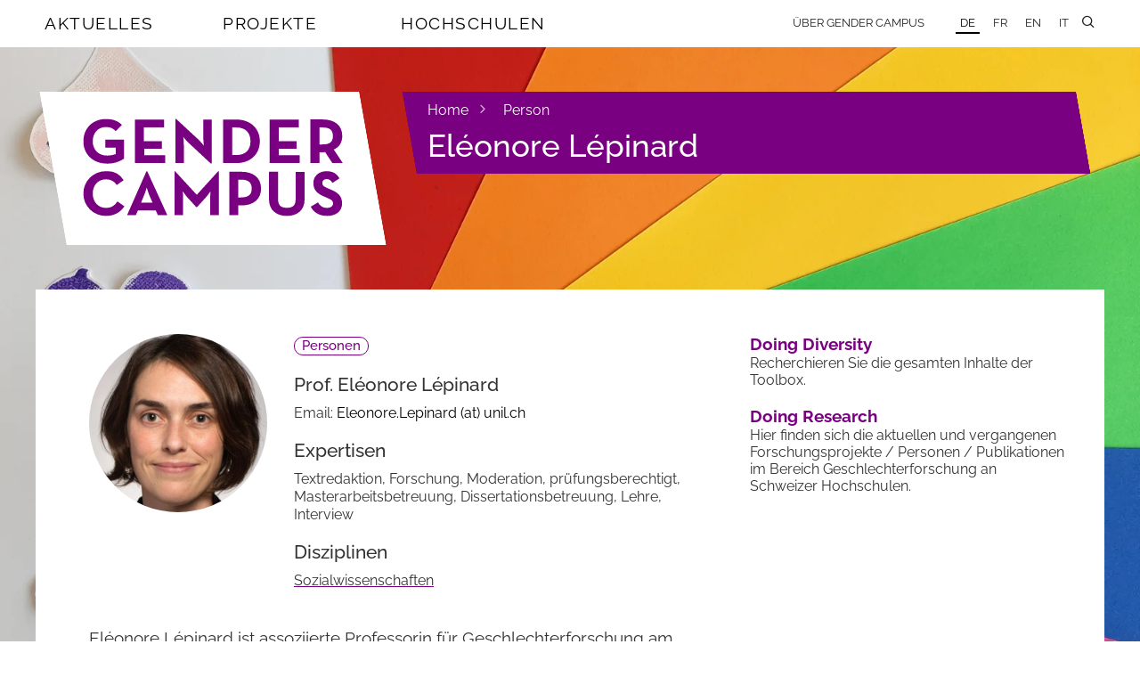

--- FILE ---
content_type: text/html; charset=utf-8
request_url: https://www.gendercampus.ch/de/person/eleonore-lepinard
body_size: 7819
content:
<!DOCTYPE html>
<html lang="de" class="no-js" data-wf-site="59841ce76c6a8d000183fcc5">
  <head>
    <meta charset="utf-8">
    <!--
	Website: STURM UND BRÄM
	This website is powered by TYPO3 - inspiring people to share!
	TYPO3 is a free open source Content Management Framework initially created by Kasper Skaarhoj and licensed under GNU/GPL.
	TYPO3 is copyright 1998-2026 of Kasper Skaarhoj. Extensions are copyright of their respective owners.
	Information and contribution at https://typo3.org/
-->
    <meta http-equiv="x-ua-compatible" content="IE=edge,chrome=1">
    <meta name="description" content="Gender Campus ist die Plattform für Gender Studies, Equality und Diversity im Schweizer Hochschulraum. Die Redaktion informiert über Aktivitäten und Neuigkeiten zu diesen Themen und vernetzt Personen und Institutionen an den Schweizer Hochschulen und darüber hinaus. ">
    <meta name="viewport" content="width=device-width, initial-scale=1.0">
    <meta property="og:locale" content="de_CH">
    <meta property="og:site_name" content="Gender Campus">
    <meta property="og:type" content="website">
    <meta property="og:url" content="https://www.gendercampus.ch/de/person/eleonore-lepinard">
    <meta property="og:title" content="Eléonore Lépinard — Gendercampus">
    <meta property="og:description" content="Gender Campus ist die Plattform für Gender Studies, Equality und Diversity im Schweizer Hochschulraum. Die Redaktion informiert über Aktivitäten und Neuigkeiten zu diesen Themen und vernetzt Personen und Institutionen an den Schweizer Hochschulen und darüber hinaus. ">
    <meta property="og:image" content="https://www.gendercampus.ch/public/_processed_/0/0/csm_bianco_d51db5a042.jpg">
    <meta property="og:image:url" content="https://www.gendercampus.ch/public/_processed_/0/0/csm_bianco_d51db5a042.jpg">
    <meta property="og:image:width" content="1200">
    <meta property="og:image:height" content="630">
    <meta name="twitter:title" content="Eléonore Lépinard — Gendercampus">
    <meta name="twitter:description" content="Gender Campus ist die Plattform für Gender Studies, Equality und Diversity im Schweizer Hochschulraum. Die Redaktion informiert über Aktivitäten und Neuigkeiten zu diesen Themen und vernetzt Personen und Institutionen an den Schweizer Hochschulen und darüber hinaus. ">
    <meta name="twitter:image" content="https://www.gendercampus.ch/public/_processed_/0/0/csm_bianco_42e736ac7e.jpg">
    <meta name="format-detection" content="telephone=no">
    <link rel="stylesheet" href="/_assets/e0dd8b8d7af90604bd2dd71e37b07ffa/Build/Css/style.css?1768397196" media="all">
    <link rel="apple-touch-icon" sizes="180x180" href="/apple-touch-icon.png">
    <link rel="icon" type="image/png" sizes="32x32" href="/favicon-32x32.png">
    <link rel="icon" type="image/png" sizes="16x16" href="/favicon-16x16.png">
    <link rel="manifest" href="/manifest.json">
    <link rel="mask-icon" href="/safari-pinned-tab.svg" color="#790081">
    <meta name="theme-color" content="#790081">
    <script>
  var _mtm = window._mtm = window._mtm || [];
  _mtm.push({ 'mtm.startTime': (new Date().getTime()), 'event': 'mtm.Start' });
  (function () {
  var d = document, g = d.createElement('script'), s = d.getElementsByTagName('script')[0];
  g.async = true; g.src = 'https://stats.gendercampus.ch/js/container_ooaSWIPJ.js'; s.parentNode.insertBefore(g, s);
  })();
  </script>
    <title>Eléonore Lépinard &mdash; Gendercampus </title>
    <link rel="canonical" href="https://www.gendercampus.ch/de/person/eleonore-lepinard">
    <link rel="alternate" hreflang="de" href="https://www.gendercampus.ch/de/person/eleonore-lepinard">
    <link rel="alternate" hreflang="fr" href="https://www.gendercampus.ch/fr/person/eleonore-lepinard">
    <link rel="alternate" hreflang="en" href="https://www.gendercampus.ch/en/person/eleonore-lepinard">
    <link rel="alternate" hreflang="it" href="https://www.gendercampus.ch/it/person/eleonore-lepinard">
    <link rel="alternate" hreflang="x-default" href="https://www.gendercampus.ch/de/person/eleonore-lepinard"> </head>
  <body class="body dd-page pid-230">
    <div class="page-bg-wrapper">
      <picture> <source media="(orientation: portrait)" srcset=" /public/_processed_/0/0/csm_bianco_369cb36bb9.webp 480w, /public/_processed_/0/0/csm_bianco_408639f672.webp 768w, /public/_processed_/0/0/csm_bianco_c729ca71d8.webp 1080w" sizes="100vw"> <source media="(orientation: landscape)" srcset=" /public/_processed_/0/0/csm_bianco_888725310b.webp 800w, /public/_processed_/0/0/csm_bianco_99d506df58.webp 1080w, /public/_processed_/0/0/csm_bianco_e371c6f94c.webp 1600w, /public/_processed_/0/0/csm_bianco_759ebec92f.webp 2000w, /public/_processed_/0/0/csm_bianco_1907372749.webp 2600w, /public/user_upload/bianco.jpg 3200w" sizes="100vw"> <img class="page-bg-image" src="/public/_processed_/0/0/csm_bianco_c73c2ef824.jpg" alt="" loading="eager" aria-hidden="true"> </picture>
       </div>
    <style>
                        .page-bg-image {
                            --page-bg-x: 0%;
                            --page-bg-y: 30%;
                            --page-bg-x-tall: 50%;
                            --page-bg-y-tall: 0%;
                        }
                    </style>
    <header class="header">
      <div class="navbar w-nav" data-animation="over-right" data-collapse="medium" data-doc-height="1" data-duration="500" data-easing="ease-out-back" data-easing2="ease-in-out-back">
        <div class="nav-container w-container"> <a href="/de/" target="_top" class="gc-brand-container nav-brand w-hidden-main w-hidden-medium w-inline-block w-clearfix">
            <div class="mainlogo-background nav-brand"><img src="/_assets/e0dd8b8d7af90604bd2dd71e37b07ffa/Build/Images/gendercampus_logo_rgb.svg" width="100" height="100" class="gc-mainlogo" alt="" ></div>
          </a>
          <nav class="nav-menu w-nav-menu" role="navigation">
            <ul class="mainnav w-list-unstyled">
              <li class="mainnav-item" data-ix="showmegamenu"><a href="/de/aktuelles" target="_top" class="mainnav-link">Aktuelles</a>
                <div class="mainnav-subitems-container menu-1" data-ix="megamenuonload">
                  <ul class="mainnav-subitems w-list-unstyled">
                    <li class="mainnav-subitem"><a href="/de/aktuelles/abonnieren" target="_top" class="link-subitem">Abonnieren</a></li>
                    <li class="mainnav-subitem"><a href="/de/aktuelles/neuigkeiten" target="_top" class="link-subitem">Neuigkeiten</a></li>
                    <li class="mainnav-subitem"><a href="/de/aktuelles/veranstaltungen" target="_top" class="link-subitem">Veranstaltungen</a></li>
                    <li class="mainnav-subitem"><a href="/de/aktuelles/veranstaltungsreihen" target="_top" class="link-subitem">Veranstaltungsreihen</a></li>
                    <li class="mainnav-subitem"><a href="/de/aktuelles/call-for-papers" target="_top" class="link-subitem">Call for Papers</a></li>
                    <li class="mainnav-subitem"><a href="/de/aktuelles/stellen" target="_top" class="link-subitem">Stellen</a></li>
                    <li class="mainnav-subitem"><a href="/de/aktuelles/preise" target="_top" class="link-subitem">Preise</a></li>
                    <li class="mainnav-subitem"><a href="/de/aktuelles/foerderungen" target="_top" class="link-subitem">Förderungen</a></li>
                    <li class="mainnav-subitem"><a href="/de/aktuelles/weiterbildungen" target="_top" class="link-subitem">Weiterbildungen</a></li>
                    <li class="mainnav-subitem"><a href="/de/hochschulen/studium-und-forschung/studium/gesamtschweizerisches-vorlesungsverzeichnis" target="_top" class="link-subitem">Vorlesungsverzeichnis</a></li>
                    <li class="mainnav-subitem"><a href="/de/aktuelles/4genderstudies" target="_top" class="link-subitem">#4genderstudies</a></li>
                    <li class="mainnav-subitem"><a href="/de/aktuelles/action-week-against-racism-2024" target="_top" class="link-subitem">Week Against Racism</a></li>
                  </ul>
                </div>
              </li>
              <li class="mainnav-item" data-ix="showmegamenu"><a href="/de/projekte" target="_top" class="mainnav-link">Projekte</a>
                <div class="mainnav-subitems-container menu-2" data-ix="megamenuonload">
                  <ul class="mainnav-subitems w-list-unstyled">
                    <li class="mainnav-subitem"><a href="/de/blog" target="_top" class="link-subitem">Blog</a></li>
                    <li class="mainnav-subitem"><a href="/de/doing-diversity" target="_top" class="link-subitem">Doing Diversity</a></li>
                    <li class="mainnav-subitem"><a href="/de/doing-research" target="_top" class="link-subitem">Doing Research</a></li>
                    <li class="mainnav-subitem"><a href="/de/projekte/undoing-racism" target="_top" class="link-subitem">Undoing Racism</a></li>
                  </ul>
                </div>
              </li>
              <li class="mainnav-item" data-ix="showmegamenu"><a href="/de/hochschulen" target="_top" class="mainnav-link">Hochschulen</a>
                <div class="mainnav-subitems-container menu-3" data-ix="megamenuonload">
                  <ul class="mainnav-subitems w-list-unstyled">
                    <li class="mainnav-subitem"><a href="/de/hochschulen/institutionen" target="_top" class="link-subitem">Institutionen</a></li>
                    <li class="mainnav-subitem"><a href="/de/hochschulen/hochschulentwicklung" target="_top" class="link-subitem">Hochschulentwicklung</a></li>
                    <li class="mainnav-subitem"><a href="/de/hochschulen/studium-und-forschung" target="_top" class="link-subitem">Studium und Forschung</a></li>
                  </ul>
                </div>
              </li>
            </ul>
            <ul class="servicenav w-clearfix w-list-unstyled">
              <li class="servicenav-item"><a href="/de/ueber-gender-campus" target="_top" class="servicenav-link w-nav-link">Über Gender Campus</a></li>
              <li class="servicenav-item subitem w-hidden-main"><a href="/de/ueber-gender-campus/team-und-academic-board" target="_top" class="servicenav-link w-nav-link">Team und Academic Board</a></li>
              <li class="servicenav-item subitem w-hidden-main"><a href="/de/ueber-gender-campus/traeger-innen" target="_top" class="servicenav-link w-nav-link">Träger_innen</a></li>
              <li class="servicenav-item subitem w-hidden-main"><a href="/de/ueber-gender-campus/illustrationen" target="_top" class="servicenav-link w-nav-link">Illustrationen</a></li>
              <li class="servicenav-item subitem w-hidden-main"><a href="/de/ueber-gender-campus/kontakt" target="_top" class="servicenav-link w-nav-link">Kontakt</a></li>
              <li class="servicenav-item subitem w-hidden-main"><a href="/de/ueber-gender-campus/impressum" target="_top" class="servicenav-link w-nav-link">Impressum</a></li>
              <li class="servicenav-item subitem w-hidden-main"><a href="/de/ueber-gender-campus/datenschutz" target="_top" class="servicenav-link w-nav-link">Datenschutz</a></li>
              <li class="servicenav-item subitem w-hidden-main"><a href="/de/ueber-gender-campus/cookie-richtlinie" target="_top" class="servicenav-link w-nav-link">Cookie Richtlinie</a></li>
              <li class="lang-nav servicenav-item"><a href="/de/person/eleonore-lepinard" target="_top" class="t--current lang-nav servicenav-link w-nav-link">DE</a></li>
              <li class="lang-nav servicenav-item"><a href="/fr/person/eleonore-lepinard" target="_top" class="lang-nav servicenav-link w-nav-link">FR</a></li>
              <li class="lang-nav servicenav-item"><a href="/en/person/eleonore-lepinard" target="_top" class="lang-nav servicenav-link w-nav-link">EN</a></li>
              <li class="lang-nav servicenav-item"><a href="/it/person/eleonore-lepinard" target="_top" class="lang-nav servicenav-link w-nav-link">IT</a></li>
               </ul>
             </nav>
          <div class="main-hamburger w-nav-button" data-ix="menuhamburgerclick">
            <div class="icon-hamburger">
              <div class="line-1"></div>
              <div class="line-2"></div>
              <div class="line-3"></div>
               </div>
             </div>
          <ul class="sitesearch-nav w-list-unstyled">
            <li class="servicenav-item search-nav"> <a href="#" data-ix="opensitesearchcontainer" class="search-nav w-nav-link"></a>
              <div data-ix="onloadhidesearchsite" class="search-container" style="opacity: 0; transform: scaleX(0.01) scaleY(1) scaleZ(1);">
                <div class="form sitesearch-container">
                  <form action="/index.php" id="wf-form-form_sitesearch" class="form-sitesearch w-clearfix" method="get" name="search"> <input type="hidden" name="id" value="212"> <input type="hidden" name="L" value="0"> <input type="text" class="input-text input-sitesearch w-input" maxlength="256" name="tx_kesearch_pi1[sword]" data-name="sitesearch_keyword" data-ix="entersearchresults" placeholder="Durchsuchen" id="sitesearch_keyword-2" style="transition: border 0.4s ease 0s;"> <a data-ix="onloadhideajaxresults" class="ajax-results w-inline-block" style="opacity: 0; transform: scaleX(0.01) scaleY(1) scaleZ(1);" href="/de/suche">
                      <p class="ajax-result-text">0</p>
                       </a> </form>
                   </div>
                 </div>
               </li>
             </ul>
           </div>
         </div>
      <div class="hero hero-landingpage">
        <div class="hero-placeholder ">
          <div class="full-width-container w-clearfix "> <a href="/de/" target="_top" class="gc-brand-container w-hidden-small w-hidden-tiny w-clearfix w-inline-block">
              <div class="chrome-box"></div>
              <div class="mainlogo-background nav-brand"><img src="/_assets/e0dd8b8d7af90604bd2dd71e37b07ffa/Build/Images/gendercampus_logo_rgb.svg" width="100" height="100" class="gc-mainlogo" alt="" ></div>
              <div class="chrome-box invers"></div>
            </a>
            <div class="claim-container w-clearfix">
              <div class="chrome-claim"></div>
              <div class="header-claim-box w-clearfix">
                <ul class="pathway-items w-list-unstyled">
                  <li class="pathway-item"><a href="/de/" target="_top" class="link-pathway">Home</a><span class="icon"></span></li>
                  <li class="pathway-item"><a href="/de/person" target="_top" class="link-pathway">Person</a></li>
                </ul>
                <h1 class="header-claim-box landingpage-header"> Eléonore Lépinard </h1>
                 </div>
              <div class="chrome-claim invers"></div>
               </div>
             </div>
           </div>
         </div>
       </header>
     <main class="main page-main">
      <div class="full-width-container page-container">
        <article class="page-content-container w-clearfix">
          <section class="content-wrapper"> <a id="c1163"></a>
            <div class="detail_wrapper--info w-clearfix">
              <figure class="author-image-wrapper person-image"> <img src="/public/_processed_/f/5/csm_1150928_e39740b00c.jpg" width="400" sizes="(max-width: 479px) 63vw, (max-width: 767px) 100px, (max-width: 991px) 20vw, 200px" srcset=" /public/_processed_/f/5/csm_1150928_c8860a90be.jpg 500w, /public/_processed_/f/5/csm_1150928_82dce11dde.jpg 800w" alt="Person Avatar" class="image-author"> </figure>
              <div class="person-detail-wrapper">
                <p class="blog-label"> <a class="badge dd-badge" href="/de/doing-research#type=person"> Personen </a> <br><br> </p>
                <h2 class="material-heading"> Prof. Eléonore Lépinard </h2>
                <ul role="list" class="personal-info-items w-list-unstyled">
                  <li class="personal-info-item"> Email: <a href="#" data-mailto-token="kygjrm8Cjcmlmpc,JcnglypbYslgj,af" data-mailto-vector="-2">Eleonore.Lepinard<span class="emailMid"> </span>unil<span class="emailEnd"> </span>ch</a> </li>
                   </ul>
                <h2 class="material-heading"> Expertisen </h2>
                <ul role="list" class="personal-info-items w-list-unstyled">
                  <li class="personal-info-item"> Textredaktion, Forschung, Moderation, prüfungsberechtigt, Masterarbeitsbetreuung, Dissertationsbetreuung, Lehre, Interview </li>
                   </ul>
                <h2 class="material-heading"> Disziplinen </h2>
                <ul role="list" class="personal-info-items w-list-unstyled">
                  <li class="personal-info-item"> <a class="content-link" href="/de/entdecken/disziplinen/sozialwissenschaften">Sozialwissenschaften</a> </li>
                   </ul>
                 </div>
               </div>
            <div class="rte-content w-richtext">
              <p>Eléonore Lépinard ist assoziierte Professorin für Geschlechterforschung am Centre en études genre der Universität Lausanne. Zu ihren Forschungsschwerpunkten gehören Intersektionalität im Kontext feministischer Bewegungen, feministische Theorie, der rechtliche Umgang mit Minderheiten und Gleichheitspolitiken wie etwa Geschlechterquoten.</p>
              <h2>Mots clés</h2>
              <ul>
                <li>Intersectionnalité</li>
                <li>Mouvements féministes</li>
                <li>Quotas de genre</li>
                <li>Théorie féministe</li>
                 </ul>
              <h2>Axes de recherche</h2>
              <h3>Intersectionalité et mouvements féministes</h3>
              <p>Je m'intéresse aux reconfigurations des mouvements féministes générées par les enjeux relatifs à l'intersectionalité. J'analyse en particulier comment les débats et les critiques élaborées au nom de l'intersectionalité façonnent la dynamique des mouvements sociaux et des organisations de femmes. J'étudie également la façon dont ces organisations tentent ou non de mettre en place des politiques intersectionnelles et inclusives et les moyens qu'elles élaborent pour tenter d'y parvenir.</p>
              <h3>Les quotas de genre en France et dans une perspective comparée</h3>
              <p>A la suite de mes recherches sur la genèse, la légitimation et l'application des lois sur la parité en France, je m'intéresse d'une part à la diffusion des quotas dans d'autres sphères que la politique (conseils d'administration des entreprises, fonction publique), et d'autre part, en collaboration avec la Pr. Ruth Rubio-Marin (EUI, Florence, Italie) aux divergences et convergences dans les processus d'adoption des quotas dans les pays européens. Cette recherche a pris forme dans le cadre du projet <a href="https://blogs.eui.eu/genderquotas/" target="_blank" rel="noreferrer"> Gender Quotas Blog </a> et a donné lieu à la publication <a href="https://www.cambridge.org/core/books/transforming-gender-citizenship/E8DF64F2684CC0CE4DB35AA740841D9C&quot;" target="_blank" rel="noreferrer">Transforming Gender Citizenship. The Irresistible Rise of Gender Quotas in Europe</a>, publié en 2018 à Cambridge University Press.</p>
              <h3>Inégalités genrée et globalisation chez les professionnels du droit</h3>
              <p>Voir sous l'onglet "projet" le projet FNS "Gendered globalization of the legal professions".</p>
               </div>
            <aside class="news-material-container w-container">
              <h2 class="material-heading"> Links </h2>
              <ul class="links news-material-items w-list-unstyled">
                <li class="news-material-item url-link"><a href="https://applicationspub.unil.ch/interpub/noauth/php/Un/UnPers.php?PerNum=1150928&amp;LanCode=37" target="_blank" rel="noreferrer" class="content-link"> Profil Unisciences </a></li>
                 </ul>
               </aside>
            <div class="content__wrapper--info">
              <h2 class="material-heading"> Personal Information </h2>
              <div class="container__info">
                <div class="content-row detail-row w-row">
                  <div class="content-col detail-col w-col w-col-4 w-col-stack">
                    <p class="detail-title news-detail"> <strong> Institutionen: </strong> </p>
                     </div>
                  <div class="content-col detail-col w-col w-col-8 w-col-stack">
                    <p class="news-detail"> <a class="link" href="/de/hochschulen/institutionen/detail/universite-de-lausanne"> Université de Lausanne </a> <br> <a class="link" href="/de/hochschulen/institutionen/detail/ceg-centre-en-etudes-genre"> CEG - Centre en Etudes Genre </a> <br> <a class="link" href="/de/hochschulen/institutionen/detail/plage-plateforme-interfacultaire-en-etudes-genre"> PlaGe - Plateforme interfacultaire en études genre </a> </p>
                     </div>
                   </div>
                <div class="content-row detail-row w-row">
                  <div class="content-col detail-col w-col w-col-4 w-col-stack">
                    <p class="detail-title news-detail"> <strong> Länder: </strong> </p>
                     </div>
                  <div class="content-col detail-col w-col w-col-8 w-col-stack">
                    <p class="news-detail"> Schweiz </p>
                     </div>
                   </div>
                <div class="content-row detail-row w-row">
                  <div class="content-col detail-col w-col w-col-4 w-col-stack">
                    <p class="detail-title news-detail"> <strong> Themen: </strong> </p>
                     </div>
                  <div class="content-col detail-col w-col w-col-8 w-col-stack">
                    <p class="news-detail"> <a class="link" href="/de/entdecken/themen/gender-studies">Gender Studies</a> </p>
                     </div>
                   </div>
                <div class="content-row detail-row w-row">
                  <div class="content-col detail-col w-col w-col-4 w-col-stack">
                    <p class="detail-title news-detail"> <strong> Disziplinen: </strong> </p>
                     </div>
                  <div class="content-col detail-col w-col w-col-8 w-col-stack">
                    <p class="news-detail"> <a class="link" href="/de/entdecken/disziplinen/sozialwissenschaften">Sozialwissenschaften</a> </p>
                     </div>
                   </div>
                <div class="content-row detail-row w-row">
                  <div class="content-col detail-col w-col w-col-4 w-col-stack">
                    <p class="detail-title news-detail"> <strong> Forschungsthemen: </strong> </p>
                     </div>
                  <div class="content-col detail-col w-col w-col-8 w-col-stack">
                    <p class="news-detail"> Intersektionalität <br /> Kämpfe – Soziale Bewegungen – Aktivismus <br /> Epistemologie – Theorie – Methodologie <br /> Arbeit – Laufbahn – Beruf <br /> Ungleichheiten <br /> Globalisierung </p>
                     </div>
                   </div>
                <div class="content-row detail-row w-row">
                  <div class="content-col detail-col w-col w-col-4 w-col-stack">
                    <p class="detail-title news-detail"> <strong> Fächer: </strong> </p>
                     </div>
                  <div class="content-col detail-col w-col w-col-8 w-col-stack">
                    <p class="news-detail"> Gender Studies, Soziologie </p>
                     </div>
                   </div>
                <div class="content-row detail-row w-row">
                  <div class="content-col detail-col w-col w-col-4 w-col-stack">
                    <p class="detail-title news-detail"> <strong> Publikationen: </strong> </p>
                     </div>
                  <div class="content-col detail-col w-col w-col-8 w-col-stack">
                    <p class="news-detail">
                      <div> <a class="link" href="/de/document/ce-que-les-resistances-au-concept-dintersectionnalite-nous-disent-sur-les-sciences"> Ce que les résistances au concept d’intersectionnalité nous disent sur les sciences... </a> </div>
                      <div> <a class="link" href="/de/document/genre-et-islamophobie-discriminations-prejuges-et-representations-en-europe"> Genre et islamophobie. Discriminations, préjugés et représentations en Europe </a> </div>
                      <div> <a class="link" href="/de/document/feminist-emotions"> Feminist Emotions </a> </div>
                      <div> <a class="link" href="/de/document/intersectionality-as-a-new-feeling-rule-for-young-feminists-race-and-feminist-relations"> Intersectionality as a new feeling rule for young feminists: Race and feminist relations </a> </div>
                      <div> <a class="link" href="/de/document/feminist-trouble-intersectional-politics-in-post-secular-times"> Feminist Trouble: Intersectional Politics in Post-Secular Times </a> </div>
                      <div> <a class="link" href="/de/document/praxis-de-lintersectionnalite-repertoires-des-pratiques-feministes-france-et-canada"> Praxis de l’intersectionnalité: répertoires des pratiques féministes – France et Canada </a> </div>
                      <div> <a class="link" href="/de/document/race-et-religion-les-bons-et-les-mauvais-sujets-du-feminisme-en-france"> Race et religion: les «bons» et les «mauvais» sujets du féminisme en France </a> </div>
                      <div> <a class="link" href="/de/document/feminisme"> Féminisme </a> </div>
                      <div> <a class="link" href="/de/document/negotiating-submission-pedagogies-of-coloniality-in-the-everyday-of-veiled-muslim-women"> Negotiating submission. Pedagogies of coloniality in the everyday of veiled Muslim women.. </a> </div>
                       </p>
                     </div>
                   </div>
                <div class="content-row detail-row w-row">
                  <div class="content-col detail-col w-col w-col-4 w-col-stack">
                    <p class="detail-title news-detail"> <strong> Projekte: </strong> </p>
                     </div>
                  <div class="content-col detail-col w-col w-col-8 w-col-stack">
                    <p class="news-detail">
                      <div> <a class="link" href="/de/project/gendered-globalization-of-the-legal-professions-comparing-the-early-stages-careers-of-law"> Gendered Globalization of the Legal Professions. Comparing the Early-Stages Careers of Law </a> </div>
                       </p>
                     </div>
                   </div>
                 </div>
               </div>
            <h2 class="material-heading"> </h2>
            <div class="blog-list-items">
              <div class="blog-list-item">
                <p class="blog-label"> <a class="badge badge-blog" href="/de/blog/analysen">Analyse</a> <a class="badge badge-blog" href="/de/blog/un/gleichheiten">(in)égalité</a> </p>
                 <a class="blog-list-link w-inline-block" href="/de/blog/post/intersektionalitaetsforschung-als-hegemoniekritik">
                  <p class="blog-date">Februar 2018</p>
                  <figure class="blog-thumbnail"> <img class="blog-thumbnail-image" sizes="(max-width: 767px) 92vw, (max-width: 991px) 61vw, 27vw" srcset="/public/_processed_/5/3/csm_DSC05520_01-640x427_7916b6ab5e.jpg 500w,/public/_processed_/5/3/csm_DSC05520_01-640x427_5dc1094d3b.jpg 800w" src="/public/_processed_/5/3/csm_DSC05520_01-640x427_5dc1094d3b.jpg" alt=""> </figure>
                  <h3 class="list-heading3">L&#039;intersectionnalité pour une pensée contre-hégémonique</h3>
                  <p class="blog-author">Prof. Farinaz Fassa, Prof. Eléonore Lépinard, Prof. Marta Roca i Escoda</p>
                  <p class="blog-teaser">L’intersectionnalité est devenue un concept phare, désormais aussi point focal de critiques fournies, le qualifiant de &quot;buzzword&quot; dépolitisé qui aurait perdu sa portée critique ou proposerait une conceptualisation inadéquate des rapports de pouvoir.</p>
                   </a>
                <p class="blog-themes teaser-themes"> <a class="link" href="/de/entdecken/themen/gender-studies">Etudes genre</a>, <a class="link" href="/de/entdecken/themen/diversity">Diversité</a>, <a class="link" href="/de/entdecken/disziplinen/sozialwissenschaften">Sciences sociales</a> </p>
                 </div>
              <div class="blog-list-item">
                <p class="blog-label"> <a class="badge badge-blog" href="/de/blog/analysen">Analisi</a> <a class="badge badge-blog" href="/de/blog/un/gleichheiten">(dis)uguaglianza</a> </p>
                 <a class="blog-list-link w-inline-block" href="/de/blog/post/intersektionalitaetsforschung-als-hegemoniekritik">
                  <p class="blog-date">Februar 2018</p>
                  <figure class="blog-thumbnail"> <img class="blog-thumbnail-image" sizes="(max-width: 767px) 92vw, (max-width: 991px) 61vw, 27vw" srcset="/public/_processed_/5/3/csm_DSC05520_01-640x427_7916b6ab5e.jpg 500w,/public/_processed_/5/3/csm_DSC05520_01-640x427_5dc1094d3b.jpg 800w" src="/public/_processed_/5/3/csm_DSC05520_01-640x427_5dc1094d3b.jpg" alt=""> </figure>
                  <h3 class="list-heading3">L&#039;intersectionnalité pour une pensée contre-hégémonique</h3>
                  <p class="blog-author">Prof. Farinaz Fassa, Prof. Eléonore Lépinard, Prof. Marta Roca i Escoda</p>
                  <p class="blog-teaser">L’intersectionnalité est devenue un concept phare, désormais aussi point focal de critiques fournies, le qualifiant de &quot;buzzword&quot; dépolitisé qui aurait perdu sa portée critique ou proposerait une conceptualisation inadéquate des rapports de pouvoir.</p>
                   </a>
                <p class="blog-themes teaser-themes"> <a class="link" href="/de/entdecken/themen/gender-studies">Studi di Genere</a>, <a class="link" href="/de/entdecken/themen/diversity">Diversità</a>, <a class="link" href="/de/entdecken/disziplinen/sozialwissenschaften">Scienze sociali</a> </p>
                 </div>
              <div class="blog-list-item">
                <p class="blog-label"> <a class="badge badge-blog" href="/de/blog/analysen">Analyses</a> <a class="badge badge-blog" href="/de/blog/un/gleichheiten">In/Equalities</a> </p>
                 <a class="blog-list-link w-inline-block" href="/de/blog/post/intersektionalitaetsforschung-als-hegemoniekritik">
                  <p class="blog-date">Februar 2018</p>
                  <figure class="blog-thumbnail"> <img class="blog-thumbnail-image" sizes="(max-width: 767px) 92vw, (max-width: 991px) 61vw, 27vw" srcset="/public/_processed_/5/3/csm_DSC05520_01-640x427_7916b6ab5e.jpg 500w,/public/_processed_/5/3/csm_DSC05520_01-640x427_5dc1094d3b.jpg 800w" src="/public/_processed_/5/3/csm_DSC05520_01-640x427_5dc1094d3b.jpg" alt=""> </figure>
                  <h3 class="list-heading3">L&#039;intersectionnalité pour une pensée contre-hégémonique</h3>
                  <p class="blog-author">Prof. Farinaz Fassa, Prof. Eléonore Lépinard, Prof. Marta Roca i Escoda</p>
                  <p class="blog-teaser">L’intersectionnalité est devenue un concept phare, désormais aussi point focal de critiques fournies, le qualifiant de &quot;buzzword&quot; dépolitisé qui aurait perdu sa portée critique ou proposerait une conceptualisation inadéquate des rapports de pouvoir.</p>
                   </a>
                <p class="blog-themes teaser-themes"> <a class="link" href="/de/entdecken/themen/gender-studies">Gender Studies</a>, <a class="link" href="/de/entdecken/themen/diversity">Diversity</a>, <a class="link" href="/de/entdecken/disziplinen/sozialwissenschaften">Social Sciences</a> </p>
                 </div>
              <div class="blog-list-item">
                <p class="blog-label"> <a class="badge badge-blog" href="/de/blog/analysen">Analysen</a> <a class="badge badge-blog" href="/de/blog/un/gleichheiten">Un/Gleichheiten</a> </p>
                 <a class="blog-list-link w-inline-block" href="/de/blog/post/intersektionalitaetsforschung-als-hegemoniekritik">
                  <p class="blog-date">Februar 2018</p>
                  <figure class="blog-thumbnail"> <img class="blog-thumbnail-image" sizes="(max-width: 767px) 92vw, (max-width: 991px) 61vw, 27vw" srcset="/public/_processed_/5/3/csm_DSC05520_01-640x427_7916b6ab5e.jpg 500w,/public/_processed_/5/3/csm_DSC05520_01-640x427_5dc1094d3b.jpg 800w" src="/public/_processed_/5/3/csm_DSC05520_01-640x427_5dc1094d3b.jpg" alt=""> </figure>
                  <h3 class="list-heading3">Intersektionalitätsforschung als Hegemoniekritik</h3>
                  <p class="blog-author">Prof. Farinaz Fassa, Prof. Eléonore Lépinard, Prof. Marta Roca i Escoda</p>
                  <p class="blog-teaser">Für manche ist «Intersektionalität» zu einem Vorzeigekonzept geworden, andere kritisieren wiederum, sie sei zu einem entpolitisierten «Buzzword» verkommen. In diesem Beitrag widmen sich die Autorinnen der Geschichte und dem Potential der Intersektionalitätsforschung im frankophonen Europa und darüber hinaus.</p>
                   </a>
                <p class="blog-themes teaser-themes"> <a class="link" href="/de/entdecken/themen/gender-studies">Gender Studies</a>, <a class="link" href="/de/entdecken/themen/diversity">Diversity</a>, <a class="link" href="/de/entdecken/disziplinen/sozialwissenschaften">Sozialwissenschaften</a> </p>
                 </div>
               </div>
             </section>
          <aside class="aside-wrapper">
            <section class="aside-section">
              <nav class="aside-menu">
                <ul class="aside-menu-items w-list-unstyled">
                  <li class="aside-menu-item"> <a class="link-aside-menu" href="/de/doing-diversity"> Doing Diversity </a> <br> <span class="aside-menu-desc"> Recherchieren Sie die gesamten Inhalte der Toolbox. </span> </li>
                  <li class="aside-menu-item"> <a class="link-aside-menu" href="/de/doing-research"> Doing Research </a> <br> <span class="aside-menu-desc"> Hier finden sich die aktuellen und vergangenen Forschungsprojekte / Personen / Publikationen im Bereich Geschlechterforschung an Schweizer Hochschulen. </span> </li>
                   </ul>
                 </nav>
              <div style="margin-bottom: 4em;"></div>
              <div class="rte-aside w-richtext"> </div>
               </section>
             </aside>
           </article>
         </div>
       </main>
    <footer class="footer">
      <div class="footer full-width-container w-clearfix">
        <div class="logo-footer w-clearfix"> <img src="/_assets/e0dd8b8d7af90604bd2dd71e37b07ffa/Build/Images/gendercampus_logo_claim_rgb_de.svg" width="132" height="132" class="footer-logo" alt="" > </div>
        <div class="footer-sitemap-container">
          <div class="row-sitemap w-row">
            <div class="col-sitemap w-col w-col-4 w-col-medium-4 w-col-small-small-stack">
              <h3 class="sitemap-heading"><a href="/de/aktuelles" target="_top" class="link-sitemap">Aktuelles</a></h3>
              <ul class="sitemap-items w-list-unstyled">
                <li class="sitemap-item"><a href="/de/aktuelles" target="_top" class="link-sitemap">Alle Aktualitäten</a></li>
                <li class="sitemap-item"><a href="/de/aktuelles/abonnieren" target="_top" class="link-sitemap">Abonnieren</a></li>
                <li class="sitemap-item"><a href="/de/hochschulen/studium-und-forschung/studium/gesamtschweizerisches-vorlesungsverzeichnis" target="_top" class="link-sitemap">Vorlesungsverzeichnis</a></li>
                <li class="sitemap-item"><a href="/de/aktuelles/4genderstudies" target="_top" class="link-sitemap">#4genderstudies</a></li>
                <li class="sitemap-item"><a href="/de/aktuelles/action-week-against-racism-2024" target="_top" class="link-sitemap">Week Against Racism</a></li>
              </ul>
            </div>
            <div class="col-sitemap w-col w-col-4 w-col-medium-4 w-col-small-small-stack">
              <h3 class="sitemap-heading"><a href="/de/projekte" target="_top" class="link-sitemap">Projekte</a></h3>
              <ul class="sitemap-items w-list-unstyled">
                <li class="sitemap-item"><a href="/de/blog" target="_top" class="link-sitemap">Blog</a></li>
                <li class="sitemap-item"><a href="/de/doing-diversity" target="_top" class="link-sitemap">Doing Diversity</a></li>
                <li class="sitemap-item"><a href="/de/doing-research" target="_top" class="link-sitemap">Doing Research</a></li>
                <li class="sitemap-item"><a href="/de/projekte/undoing-racism" target="_top" class="link-sitemap">Undoing Racism</a></li>
              </ul>
            </div>
            <div class="col-sitemap w-col w-col-4 w-col-medium-4 w-col-small-small-stack">
              <h3 class="sitemap-heading"><a href="/de/hochschulen" target="_top" class="link-sitemap">Hochschulen</a></h3>
              <ul class="sitemap-items w-list-unstyled">
                <li class="sitemap-item"><a href="/de/hochschulen/institutionen" target="_top" class="link-sitemap">Institutionen</a></li>
                <li class="sitemap-item"><a href="/de/hochschulen/hochschulentwicklung" target="_top" class="link-sitemap">Hochschulentwicklung</a></li>
                <li class="sitemap-item"><a href="/de/hochschulen/studium-und-forschung" target="_top" class="link-sitemap">Studium und Forschung</a></li>
              </ul>
            </div>
             </div>
          <div class="row-sitemap w-row">
            <div class="col-sitemap w-col w-col-4 w-col-medium-4 w-col-small-small-stack">
              <h3 class="sitemap-heading"><a href="/de/ueber-gender-campus" target="_top" class="link-sitemap">Über Gender Campus</a></h3>
              <ul class="sitemap-items w-list-unstyled">
                <li class="sitemap-item"><a href="/de/ueber-gender-campus/team-und-academic-board" target="_top" class="link-sitemap">Team und Academic Board</a></li>
                <li class="sitemap-item"><a href="/de/ueber-gender-campus/traeger-innen" target="_top" class="link-sitemap">Träger_innen</a></li>
                <li class="sitemap-item"><a href="/de/ueber-gender-campus/illustrationen" target="_top" class="link-sitemap">Illustrationen</a></li>
                <li class="sitemap-item"><a href="/de/ueber-gender-campus/kontakt" target="_top" class="link-sitemap">Kontakt</a></li>
                <li class="sitemap-item"><a href="/de/ueber-gender-campus/impressum" target="_top" class="link-sitemap">Impressum</a></li>
                <li class="sitemap-item"><a href="/de/ueber-gender-campus/datenschutz" target="_top" class="link-sitemap">Datenschutz</a></li>
                <li class="sitemap-item"><a href="/de/ueber-gender-campus/cookie-richtlinie" target="_top" class="link-sitemap">Cookie Richtlinie</a></li>
              </ul>
            </div>
             </div>
          <div class="row-sitemap w-row">
            <div class="col-sitemap w-col w-col-8 w-col-medium-8 w-col-small-small-stack"> </div>
            <div class="col-sitemap w-col w-col-4 w-col-medium-4 w-col-small-small-stack">
              <div id="logo-creator" style="width: 200px; position: absolute; top: -80px;"><a href="https://sturmundbraem.ch/referenzen#gendercampus" target="_blank" rel="noreferrer" title="Sturm und Bräm - Webdesign und Entwicklung"><img alt="Logo: Sturm und Bräm - Webdesign und Entwicklung" src="/_assets/e0dd8b8d7af90604bd2dd71e37b07ffa/Build/Images/sturmundbraem_invers.svg" width="400" height="74.5"></a></div>
               </div>
             </div>
           </div>
         </div>
       </footer>
    <script src="/_assets/e0dd8b8d7af90604bd2dd71e37b07ffa/Build/JavaScript/app.js?1768397196"></script>
    <script src="/_assets/af4a39005a4d67aeaa8f231dc9f1e280/JavaScript/AjaxSearch.js?1768397196"></script>
    <script src="/_assets/af4a39005a4d67aeaa8f231dc9f1e280/JavaScript/InPageFilter.js?1768397196"></script>
    <script async="async" src="/typo3temp/assets/js/7f6f4007061a3385249e7e32f51dfafe.js?1768397284"></script>
     </body>
   </html>

--- FILE ---
content_type: application/javascript; charset=utf-8
request_url: https://www.gendercampus.ch/_assets/e0dd8b8d7af90604bd2dd71e37b07ffa/Build/Chunks/737.70c855deea3404f9b2c6.js
body_size: 8580
content:
(self.webpackChunksitepackage=self.webpackChunksitepackage||[]).push([[737],{92:function(t,i,e){var n,o;!function(s){"use strict";n=[e(898),e(594),e(156),e(278)],o=function(t,i,e,n){return function(t,i,e,n,o){var s=t.console,r=t.jQuery,a=function(){},h=0,u={};function l(t,i){var e=n.getQueryElement(t);if(e){this.element=e,r&&(this.$element=r(this.element)),this.options=n.extend({},this.constructor.defaults),this.option(i);var o=++h;this.element.outlayerGUID=o,u[o]=this,this._create(),this._getOption("initLayout")&&this.layout()}else s&&s.error("Bad element for "+this.constructor.namespace+": "+(e||t))}l.namespace="outlayer",l.Item=o,l.defaults={containerStyle:{position:"relative"},initLayout:!0,originLeft:!0,originTop:!0,resize:!0,resizeContainer:!0,transitionDuration:"0.4s",hiddenStyle:{opacity:0,transform:"scale(0.001)"},visibleStyle:{opacity:1,transform:"scale(1)"}};var c=l.prototype;function d(t){function i(){t.apply(this,arguments)}return i.prototype=Object.create(t.prototype),i.prototype.constructor=i,i}n.extend(c,i.prototype),c.option=function(t){n.extend(this.options,t)},c._getOption=function(t){var i=this.constructor.compatOptions[t];return i&&void 0!==this.options[i]?this.options[i]:this.options[t]},l.compatOptions={initLayout:"isInitLayout",horizontal:"isHorizontal",layoutInstant:"isLayoutInstant",originLeft:"isOriginLeft",originTop:"isOriginTop",resize:"isResizeBound",resizeContainer:"isResizingContainer"},c._create=function(){this.reloadItems(),this.stamps=[],this.stamp(this.options.stamp),n.extend(this.element.style,this.options.containerStyle),this._getOption("resize")&&this.bindResize()},c.reloadItems=function(){this.items=this._itemize(this.element.children)},c._itemize=function(t){for(var i=this._filterFindItemElements(t),e=this.constructor.Item,n=[],o=0;o<i.length;o++){var s=new e(i[o],this);n.push(s)}return n},c._filterFindItemElements=function(t){return n.filterFindElements(t,this.options.itemSelector)},c.getItemElements=function(){return this.items.map(function(t){return t.element})},c.layout=function(){this._resetLayout(),this._manageStamps();var t=this._getOption("layoutInstant"),i=void 0!==t?t:!this._isLayoutInited;this.layoutItems(this.items,i),this._isLayoutInited=!0},c._init=c.layout,c._resetLayout=function(){this.getSize()},c.getSize=function(){this.size=e(this.element)},c._getMeasurement=function(t,i){var n,o=this.options[t];o?("string"==typeof o?n=this.element.querySelector(o):o instanceof HTMLElement&&(n=o),this[t]=n?e(n)[i]:o):this[t]=0},c.layoutItems=function(t,i){t=this._getItemsForLayout(t),this._layoutItems(t,i),this._postLayout()},c._getItemsForLayout=function(t){return t.filter(function(t){return!t.isIgnored})},c._layoutItems=function(t,i){if(this._emitCompleteOnItems("layout",t),t&&t.length){var e=[];t.forEach(function(t){var n=this._getItemLayoutPosition(t);n.item=t,n.isInstant=i||t.isLayoutInstant,e.push(n)},this),this._processLayoutQueue(e)}},c._getItemLayoutPosition=function(){return{x:0,y:0}},c._processLayoutQueue=function(t){this.updateStagger(),t.forEach(function(t,i){this._positionItem(t.item,t.x,t.y,t.isInstant,i)},this)},c.updateStagger=function(){var t=this.options.stagger;if(null!=t)return this.stagger=p(t),this.stagger;this.stagger=0},c._positionItem=function(t,i,e,n,o){n?t.goTo(i,e):(t.stagger(o*this.stagger),t.moveTo(i,e))},c._postLayout=function(){this.resizeContainer()},c.resizeContainer=function(){if(this._getOption("resizeContainer")){var t=this._getContainerSize();t&&(this._setContainerMeasure(t.width,!0),this._setContainerMeasure(t.height,!1))}},c._getContainerSize=a,c._setContainerMeasure=function(t,i){if(void 0!==t){var e=this.size;e.isBorderBox&&(t+=i?e.paddingLeft+e.paddingRight+e.borderLeftWidth+e.borderRightWidth:e.paddingBottom+e.paddingTop+e.borderTopWidth+e.borderBottomWidth),t=Math.max(t,0),this.element.style[i?"width":"height"]=t+"px"}},c._emitCompleteOnItems=function(t,i){var e=this;function n(){e.dispatchEvent(t+"Complete",null,[i])}var o=i.length;if(i&&o){var s=0;i.forEach(function(i){i.once(t,r)})}else n();function r(){++s==o&&n()}},c.dispatchEvent=function(t,i,e){var n=i?[i].concat(e):e;if(this.emitEvent(t,n),r)if(this.$element=this.$element||r(this.element),i){var o=r.Event(i);o.type=t,this.$element.trigger(o,e)}else this.$element.trigger(t,e)},c.ignore=function(t){var i=this.getItem(t);i&&(i.isIgnored=!0)},c.unignore=function(t){var i=this.getItem(t);i&&delete i.isIgnored},c.stamp=function(t){(t=this._find(t))&&(this.stamps=this.stamps.concat(t),t.forEach(this.ignore,this))},c.unstamp=function(t){(t=this._find(t))&&t.forEach(function(t){n.removeFrom(this.stamps,t),this.unignore(t)},this)},c._find=function(t){if(t)return"string"==typeof t&&(t=this.element.querySelectorAll(t)),t=n.makeArray(t)},c._manageStamps=function(){this.stamps&&this.stamps.length&&(this._getBoundingRect(),this.stamps.forEach(this._manageStamp,this))},c._getBoundingRect=function(){var t=this.element.getBoundingClientRect(),i=this.size;this._boundingRect={left:t.left+i.paddingLeft+i.borderLeftWidth,top:t.top+i.paddingTop+i.borderTopWidth,right:t.right-(i.paddingRight+i.borderRightWidth),bottom:t.bottom-(i.paddingBottom+i.borderBottomWidth)}},c._manageStamp=a,c._getElementOffset=function(t){var i=t.getBoundingClientRect(),n=this._boundingRect,o=e(t);return{left:i.left-n.left-o.marginLeft,top:i.top-n.top-o.marginTop,right:n.right-i.right-o.marginRight,bottom:n.bottom-i.bottom-o.marginBottom}},c.handleEvent=n.handleEvent,c.bindResize=function(){t.addEventListener("resize",this),this.isResizeBound=!0},c.unbindResize=function(){t.removeEventListener("resize",this),this.isResizeBound=!1},c.onresize=function(){this.resize()},n.debounceMethod(l,"onresize",100),c.resize=function(){this.isResizeBound&&this.needsResizeLayout()&&this.layout()},c.needsResizeLayout=function(){var t=e(this.element);return this.size&&t&&t.innerWidth!==this.size.innerWidth},c.addItems=function(t){var i=this._itemize(t);return i.length&&(this.items=this.items.concat(i)),i},c.appended=function(t){var i=this.addItems(t);i.length&&(this.layoutItems(i,!0),this.reveal(i))},c.prepended=function(t){var i=this._itemize(t);if(i.length){var e=this.items.slice(0);this.items=i.concat(e),this._resetLayout(),this._manageStamps(),this.layoutItems(i,!0),this.reveal(i),this.layoutItems(e)}},c.reveal=function(t){if(this._emitCompleteOnItems("reveal",t),t&&t.length){var i=this.updateStagger();t.forEach(function(t,e){t.stagger(e*i),t.reveal()})}},c.hide=function(t){if(this._emitCompleteOnItems("hide",t),t&&t.length){var i=this.updateStagger();t.forEach(function(t,e){t.stagger(e*i),t.hide()})}},c.revealItemElements=function(t){var i=this.getItems(t);this.reveal(i)},c.hideItemElements=function(t){var i=this.getItems(t);this.hide(i)},c.getItem=function(t){for(var i=0;i<this.items.length;i++){var e=this.items[i];if(e.element==t)return e}},c.getItems=function(t){t=n.makeArray(t);var i=[];return t.forEach(function(t){var e=this.getItem(t);e&&i.push(e)},this),i},c.remove=function(t){var i=this.getItems(t);this._emitCompleteOnItems("remove",i),i&&i.length&&i.forEach(function(t){t.remove(),n.removeFrom(this.items,t)},this)},c.destroy=function(){var t=this.element.style;t.height="",t.position="",t.width="",this.items.forEach(function(t){t.destroy()}),this.unbindResize();var i=this.element.outlayerGUID;delete u[i],delete this.element.outlayerGUID,r&&r.removeData(this.element,this.constructor.namespace)},l.data=function(t){var i=(t=n.getQueryElement(t))&&t.outlayerGUID;return i&&u[i]},l.create=function(t,i){var e=d(l);return e.defaults=n.extend({},l.defaults),n.extend(e.defaults,i),e.compatOptions=n.extend({},l.compatOptions),e.namespace=t,e.data=l.data,e.Item=d(o),n.htmlInit(e,t),r&&r.bridget&&r.bridget(t,e),e};var f={ms:1,s:1e3};function p(t){if("number"==typeof t)return t;var i=t.match(/(^\d*\.?\d*)(\w*)/),e=i&&i[1],n=i&&i[2];return e.length?(e=parseFloat(e))*(f[n]||1):0}return l.Item=o,l}(s,t,i,e,n)}.apply(i,n),void 0===o||(t.exports=o)}(window)},107:function(t,i,e){var n,o;!function(s,r){"use strict";void 0===(o="function"==typeof(n=r)?n.call(i,e,i,t):n)||(t.exports=o)}(window,function(){"use strict";var t=function(){var t=window.Element.prototype;if(t.matches)return"matches";if(t.matchesSelector)return"matchesSelector";for(var i=["webkit","moz","ms","o"],e=0;e<i.length;e++){var n=i[e]+"MatchesSelector";if(t[n])return n}}();return function(i,e){return i[t](e)}})},156:function(t,i,e){var n,o;!function(s){n=[e(107)],o=function(t){return function(t,i){"use strict";var e={extend:function(t,i){for(var e in i)t[e]=i[e];return t},modulo:function(t,i){return(t%i+i)%i}},n=Array.prototype.slice;e.makeArray=function(t){return Array.isArray(t)?t:null==t?[]:"object"==typeof t&&"number"==typeof t.length?n.call(t):[t]},e.removeFrom=function(t,i){var e=t.indexOf(i);-1!=e&&t.splice(e,1)},e.getParent=function(t,e){for(;t.parentNode&&t!=document.body;)if(t=t.parentNode,i(t,e))return t},e.getQueryElement=function(t){return"string"==typeof t?document.querySelector(t):t},e.handleEvent=function(t){var i="on"+t.type;this[i]&&this[i](t)},e.filterFindElements=function(t,n){t=e.makeArray(t);var o=[];return t.forEach(function(t){if(t instanceof HTMLElement)if(n){i(t,n)&&o.push(t);for(var e=t.querySelectorAll(n),s=0;s<e.length;s++)o.push(e[s])}else o.push(t)}),o},e.debounceMethod=function(t,i,e){e=e||100;var n=t.prototype[i],o=i+"Timeout";t.prototype[i]=function(){var t=this[o];clearTimeout(t);var i=arguments,s=this;this[o]=setTimeout(function(){n.apply(s,i),delete s[o]},e)}},e.docReady=function(t){var i=document.readyState;"complete"==i||"interactive"==i?setTimeout(t):document.addEventListener("DOMContentLoaded",t)},e.toDashed=function(t){return t.replace(/(.)([A-Z])/g,function(t,i,e){return i+"-"+e}).toLowerCase()};var o=t.console;return e.htmlInit=function(i,n){e.docReady(function(){var s=e.toDashed(n),r="data-"+s,a=document.querySelectorAll("["+r+"]"),h=document.querySelectorAll(".js-"+s),u=e.makeArray(a).concat(e.makeArray(h)),l=r+"-options",c=t.jQuery;u.forEach(function(t){var e,s=t.getAttribute(r)||t.getAttribute(l);try{e=s&&JSON.parse(s)}catch(i){return void(o&&o.error("Error parsing "+r+" on "+t.className+": "+i))}var a=new i(t,e);c&&c.data(t,n,a)})})},e}(s,t)}.apply(i,n),void 0===o||(t.exports=o)}(window)},160:function(t,i,e){var n,o,s;window,o=[e(594),e(92)],n=function(t,i){"use strict";function e(t){this.isotope=t,t&&(this.options=t.options[this.namespace],this.element=t.element,this.items=t.filteredItems,this.size=t.size)}var n=e.prototype;return["_resetLayout","_getItemLayoutPosition","_manageStamp","_getContainerSize","_getElementOffset","needsResizeLayout","_getOption"].forEach(function(t){n[t]=function(){return i.prototype[t].apply(this.isotope,arguments)}}),n.needsVerticalResizeLayout=function(){var i=t(this.isotope.element);return this.isotope.size&&i&&i.innerHeight!=this.isotope.size.innerHeight},n._getMeasurement=function(){this.isotope._getMeasurement.apply(this,arguments)},n.getColumnWidth=function(){this.getSegmentSize("column","Width")},n.getRowHeight=function(){this.getSegmentSize("row","Height")},n.getSegmentSize=function(t,i){var e=t+i,n="outer"+i;if(this._getMeasurement(e,n),!this[e]){var o=this.getFirstItemSize();this[e]=o&&o[n]||this.isotope.size["inner"+i]}},n.getFirstItemSize=function(){var i=this.isotope.filteredItems[0];return i&&i.element&&t(i.element)},n.layout=function(){this.isotope.layout.apply(this.isotope,arguments)},n.getSize=function(){this.isotope.getSize(),this.size=this.isotope.size},e.modes={},e.create=function(t,i){function o(){e.apply(this,arguments)}return o.prototype=Object.create(n),o.prototype.constructor=o,i&&(o.options=i),o.prototype.namespace=t,e.modes[t]=o,o},e},void 0===(s="function"==typeof n?n.apply(i,o):n)||(t.exports=s)},278:function(t,i,e){var n,o,s;window,o=[e(898),e(594)],void 0===(s="function"==typeof(n=function(t,i){"use strict";function e(t){for(var i in t)return!1;return!0}var n=document.documentElement.style,o="string"==typeof n.transition?"transition":"WebkitTransition",s="string"==typeof n.transform?"transform":"WebkitTransform",r={WebkitTransition:"webkitTransitionEnd",transition:"transitionend"}[o],a={transform:s,transition:o,transitionDuration:o+"Duration",transitionProperty:o+"Property",transitionDelay:o+"Delay"};function h(t,i){t&&(this.element=t,this.layout=i,this.position={x:0,y:0},this._create())}var u=h.prototype=Object.create(t.prototype);function l(t){return t.replace(/([A-Z])/g,function(t){return"-"+t.toLowerCase()})}u.constructor=h,u._create=function(){this._transn={ingProperties:{},clean:{},onEnd:{}},this.css({position:"absolute"})},u.handleEvent=function(t){var i="on"+t.type;this[i]&&this[i](t)},u.getSize=function(){this.size=i(this.element)},u.css=function(t){var i=this.element.style;for(var e in t)i[a[e]||e]=t[e]},u.getPosition=function(){var t=getComputedStyle(this.element),i=this.layout._getOption("originLeft"),e=this.layout._getOption("originTop"),n=t[i?"left":"right"],o=t[e?"top":"bottom"],s=parseFloat(n),r=parseFloat(o),a=this.layout.size;-1!=n.indexOf("%")&&(s=s/100*a.width),-1!=o.indexOf("%")&&(r=r/100*a.height),s=isNaN(s)?0:s,r=isNaN(r)?0:r,s-=i?a.paddingLeft:a.paddingRight,r-=e?a.paddingTop:a.paddingBottom,this.position.x=s,this.position.y=r},u.layoutPosition=function(){var t=this.layout.size,i={},e=this.layout._getOption("originLeft"),n=this.layout._getOption("originTop"),o=e?"paddingLeft":"paddingRight",s=e?"left":"right",r=e?"right":"left",a=this.position.x+t[o];i[s]=this.getXValue(a),i[r]="";var h=n?"paddingTop":"paddingBottom",u=n?"top":"bottom",l=n?"bottom":"top",c=this.position.y+t[h];i[u]=this.getYValue(c),i[l]="",this.css(i),this.emitEvent("layout",[this])},u.getXValue=function(t){var i=this.layout._getOption("horizontal");return this.layout.options.percentPosition&&!i?t/this.layout.size.width*100+"%":t+"px"},u.getYValue=function(t){var i=this.layout._getOption("horizontal");return this.layout.options.percentPosition&&i?t/this.layout.size.height*100+"%":t+"px"},u._transitionTo=function(t,i){this.getPosition();var e=this.position.x,n=this.position.y,o=t==this.position.x&&i==this.position.y;if(this.setPosition(t,i),!o||this.isTransitioning){var s=t-e,r=i-n,a={};a.transform=this.getTranslate(s,r),this.transition({to:a,onTransitionEnd:{transform:this.layoutPosition},isCleaning:!0})}else this.layoutPosition()},u.getTranslate=function(t,i){return"translate3d("+(t=this.layout._getOption("originLeft")?t:-t)+"px, "+(i=this.layout._getOption("originTop")?i:-i)+"px, 0)"},u.goTo=function(t,i){this.setPosition(t,i),this.layoutPosition()},u.moveTo=u._transitionTo,u.setPosition=function(t,i){this.position.x=parseFloat(t),this.position.y=parseFloat(i)},u._nonTransition=function(t){for(var i in this.css(t.to),t.isCleaning&&this._removeStyles(t.to),t.onTransitionEnd)t.onTransitionEnd[i].call(this)},u.transition=function(t){if(parseFloat(this.layout.options.transitionDuration)){var i=this._transn;for(var e in t.onTransitionEnd)i.onEnd[e]=t.onTransitionEnd[e];for(e in t.to)i.ingProperties[e]=!0,t.isCleaning&&(i.clean[e]=!0);t.from&&(this.css(t.from),this.element.offsetHeight),this.enableTransition(t.to),this.css(t.to),this.isTransitioning=!0}else this._nonTransition(t)};var c="opacity,"+l(s);u.enableTransition=function(){if(!this.isTransitioning){var t=this.layout.options.transitionDuration;t="number"==typeof t?t+"ms":t,this.css({transitionProperty:c,transitionDuration:t,transitionDelay:this.staggerDelay||0}),this.element.addEventListener(r,this,!1)}},u.onwebkitTransitionEnd=function(t){this.ontransitionend(t)},u.onotransitionend=function(t){this.ontransitionend(t)};var d={"-webkit-transform":"transform"};u.ontransitionend=function(t){if(t.target===this.element){var i=this._transn,n=d[t.propertyName]||t.propertyName;delete i.ingProperties[n],e(i.ingProperties)&&this.disableTransition(),n in i.clean&&(this.element.style[t.propertyName]="",delete i.clean[n]),n in i.onEnd&&(i.onEnd[n].call(this),delete i.onEnd[n]),this.emitEvent("transitionEnd",[this])}},u.disableTransition=function(){this.removeTransitionStyles(),this.element.removeEventListener(r,this,!1),this.isTransitioning=!1},u._removeStyles=function(t){var i={};for(var e in t)i[e]="";this.css(i)};var f={transitionProperty:"",transitionDuration:"",transitionDelay:""};return u.removeTransitionStyles=function(){this.css(f)},u.stagger=function(t){t=isNaN(t)?0:t,this.staggerDelay=t+"ms"},u.removeElem=function(){this.element.parentNode.removeChild(this.element),this.css({display:""}),this.emitEvent("remove",[this])},u.remove=function(){o&&parseFloat(this.layout.options.transitionDuration)?(this.once("transitionEnd",function(){this.removeElem()}),this.hide()):this.removeElem()},u.reveal=function(){delete this.isHidden,this.css({display:""});var t=this.layout.options,i={};i[this.getHideRevealTransitionEndProperty("visibleStyle")]=this.onRevealTransitionEnd,this.transition({from:t.hiddenStyle,to:t.visibleStyle,isCleaning:!0,onTransitionEnd:i})},u.onRevealTransitionEnd=function(){this.isHidden||this.emitEvent("reveal")},u.getHideRevealTransitionEndProperty=function(t){var i=this.layout.options[t];if(i.opacity)return"opacity";for(var e in i)return e},u.hide=function(){this.isHidden=!0,this.css({display:""});var t=this.layout.options,i={};i[this.getHideRevealTransitionEndProperty("hiddenStyle")]=this.onHideTransitionEnd,this.transition({from:t.visibleStyle,to:t.hiddenStyle,isCleaning:!0,onTransitionEnd:i})},u.onHideTransitionEnd=function(){this.isHidden&&(this.css({display:"none"}),this.emitEvent("hide"))},u.destroy=function(){this.css({position:"",left:"",right:"",top:"",bottom:"",transition:"",transform:""})},h})?n.apply(i,o):n)||(t.exports=s)},337:function(t,i,e){var n,o,s;window,o=[e(160)],void 0===(s="function"==typeof(n=function(t){"use strict";var i=t.create("fitRows"),e=i.prototype;return e._resetLayout=function(){this.x=0,this.y=0,this.maxY=0,this._getMeasurement("gutter","outerWidth")},e._getItemLayoutPosition=function(t){t.getSize();var i=t.size.outerWidth+this.gutter,e=this.isotope.size.innerWidth+this.gutter;0!==this.x&&i+this.x>e&&(this.x=0,this.y=this.maxY);var n={x:this.x,y:this.y};return this.maxY=Math.max(this.maxY,this.y+t.size.outerHeight),this.x+=i,n},e._getContainerSize=function(){return{height:this.maxY}},i})?n.apply(i,o):n)||(t.exports=s)},480:function(t,i,e){var n,o,s;window,o=[e(160)],void 0===(s="function"==typeof(n=function(t){"use strict";var i=t.create("vertical",{horizontalAlignment:0}),e=i.prototype;return e._resetLayout=function(){this.y=0},e._getItemLayoutPosition=function(t){t.getSize();var i=(this.isotope.size.innerWidth-t.size.outerWidth)*this.options.horizontalAlignment,e=this.y;return this.y+=t.size.outerHeight,{x:i,y:e}},e._getContainerSize=function(){return{height:this.y}},i})?n.apply(i,o):n)||(t.exports=s)},594:function(t,i,e){var n,o;window,void 0===(o="function"==typeof(n=function(){"use strict";function t(t){var i=parseFloat(t);return-1==t.indexOf("%")&&!isNaN(i)&&i}function i(){}var e="undefined"==typeof console?i:function(t){console.error(t)},n=["paddingLeft","paddingRight","paddingTop","paddingBottom","marginLeft","marginRight","marginTop","marginBottom","borderLeftWidth","borderRightWidth","borderTopWidth","borderBottomWidth"],o=n.length;function s(){for(var t={width:0,height:0,innerWidth:0,innerHeight:0,outerWidth:0,outerHeight:0},i=0;i<o;i++)t[n[i]]=0;return t}function r(t){var i=getComputedStyle(t);return i||e("Style returned "+i+". Are you running this code in a hidden iframe on Firefox? See https://bit.ly/getsizebug1"),i}var a,h=!1;function u(){if(!h){h=!0;var i=document.createElement("div");i.style.width="200px",i.style.padding="1px 2px 3px 4px",i.style.borderStyle="solid",i.style.borderWidth="1px 2px 3px 4px",i.style.boxSizing="border-box";var e=document.body||document.documentElement;e.appendChild(i);var n=r(i);a=200==Math.round(t(n.width)),l.isBoxSizeOuter=a,e.removeChild(i)}}function l(i){if(u(),"string"==typeof i&&(i=document.querySelector(i)),i&&"object"==typeof i&&i.nodeType){var e=r(i);if("none"==e.display)return s();var h={};h.width=i.offsetWidth,h.height=i.offsetHeight;for(var l=h.isBorderBox="border-box"==e.boxSizing,c=0;c<o;c++){var d=n[c],f=e[d],p=parseFloat(f);h[d]=isNaN(p)?0:p}var m=h.paddingLeft+h.paddingRight,g=h.paddingTop+h.paddingBottom,y=h.marginLeft+h.marginRight,v=h.marginTop+h.marginBottom,_=h.borderLeftWidth+h.borderRightWidth,I=h.borderTopWidth+h.borderBottomWidth,z=l&&a,S=t(e.width);!1!==S&&(h.width=S+(z?0:m+_));var x=t(e.height);return!1!==x&&(h.height=x+(z?0:g+I)),h.innerWidth=h.width-(m+_),h.innerHeight=h.height-(g+I),h.outerWidth=h.width+y,h.outerHeight=h.height+v,h}}return l})?n.call(i,e,i,t):n)||(t.exports=o)},737:function(t,i,e){var n,o;!function(s){n=[e(92),e(594),e(107),e(156),e(967),e(160),e(959),e(337),e(480)],o=function(t,i,e,n,o,r){return function(t,i,e,n,o,s,r){"use strict";var a=t.jQuery,h=String.prototype.trim?function(t){return t.trim()}:function(t){return t.replace(/^\s+|\s+$/g,"")},u=i.create("isotope",{layoutMode:"masonry",isJQueryFiltering:!0,sortAscending:!0});u.Item=s,u.LayoutMode=r;var l=u.prototype;l._create=function(){for(var t in this.itemGUID=0,this._sorters={},this._getSorters(),i.prototype._create.call(this),this.modes={},this.filteredItems=this.items,this.sortHistory=["original-order"],r.modes)this._initLayoutMode(t)},l.reloadItems=function(){this.itemGUID=0,i.prototype.reloadItems.call(this)},l._itemize=function(){for(var t=i.prototype._itemize.apply(this,arguments),e=0;e<t.length;e++){t[e].id=this.itemGUID++}return this._updateItemsSortData(t),t},l._initLayoutMode=function(t){var i=r.modes[t],e=this.options[t]||{};this.options[t]=i.options?o.extend(i.options,e):e,this.modes[t]=new i(this)},l.layout=function(){this._isLayoutInited||!this._getOption("initLayout")?this._layout():this.arrange()},l._layout=function(){var t=this._getIsInstant();this._resetLayout(),this._manageStamps(),this.layoutItems(this.filteredItems,t),this._isLayoutInited=!0},l.arrange=function(t){this.option(t),this._getIsInstant();var i=this._filter(this.items);this.filteredItems=i.matches,this._bindArrangeComplete(),this._isInstant?this._noTransition(this._hideReveal,[i]):this._hideReveal(i),this._sort(),this._layout()},l._init=l.arrange,l._hideReveal=function(t){this.reveal(t.needReveal),this.hide(t.needHide)},l._getIsInstant=function(){var t=this._getOption("layoutInstant"),i=void 0!==t?t:!this._isLayoutInited;return this._isInstant=i,i},l._bindArrangeComplete=function(){var t,i,e,n=this;function o(){t&&i&&e&&n.dispatchEvent("arrangeComplete",null,[n.filteredItems])}this.once("layoutComplete",function(){t=!0,o()}),this.once("hideComplete",function(){i=!0,o()}),this.once("revealComplete",function(){e=!0,o()})},l._filter=function(t){var i=this.options.filter;i=i||"*";for(var e=[],n=[],o=[],s=this._getFilterTest(i),r=0;r<t.length;r++){var a=t[r];if(!a.isIgnored){var h=s(a);h&&e.push(a),h&&a.isHidden?n.push(a):h||a.isHidden||o.push(a)}}return{matches:e,needReveal:n,needHide:o}},l._getFilterTest=function(t){return a&&this.options.isJQueryFiltering?function(i){return a(i.element).is(t)}:"function"==typeof t?function(i){return t(i.element)}:function(i){return n(i.element,t)}},l.updateSortData=function(t){var i;t?(t=o.makeArray(t),i=this.getItems(t)):i=this.items,this._getSorters(),this._updateItemsSortData(i)},l._getSorters=function(){var t=this.options.getSortData;for(var i in t){var e=t[i];this._sorters[i]=c(e)}},l._updateItemsSortData=function(t){for(var i=t&&t.length,e=0;i&&e<i;e++){t[e].updateSortData()}};var c=function(){function t(t){if("string"!=typeof t)return t;var e=h(t).split(" "),n=e[0],o=n.match(/^\[(.+)\]$/),s=i(o&&o[1],n),r=u.sortDataParsers[e[1]];return t=r?function(t){return t&&r(s(t))}:function(t){return t&&s(t)}}function i(t,i){return t?function(i){return i.getAttribute(t)}:function(t){var e=t.querySelector(i);return e&&e.textContent}}return t}();function d(t,i){return function(e,n){for(var o=0;o<t.length;o++){var s=t[o],r=e.sortData[s],a=n.sortData[s];if(r>a||r<a)return(r>a?1:-1)*((void 0!==i[s]?i[s]:i)?1:-1)}return 0}}u.sortDataParsers={parseInt:function(t){return parseInt(t,10)},parseFloat:function(t){return parseFloat(t)}},l._sort=function(){if(this.options.sortBy){var t=o.makeArray(this.options.sortBy);this._getIsSameSortBy(t)||(this.sortHistory=t.concat(this.sortHistory));var i=d(this.sortHistory,this.options.sortAscending);this.filteredItems.sort(i)}},l._getIsSameSortBy=function(t){for(var i=0;i<t.length;i++)if(t[i]!=this.sortHistory[i])return!1;return!0},l._mode=function(){var t=this.options.layoutMode,i=this.modes[t];if(!i)throw new Error("No layout mode: "+t);return i.options=this.options[t],i},l._resetLayout=function(){i.prototype._resetLayout.call(this),this._mode()._resetLayout()},l._getItemLayoutPosition=function(t){return this._mode()._getItemLayoutPosition(t)},l._manageStamp=function(t){this._mode()._manageStamp(t)},l._getContainerSize=function(){return this._mode()._getContainerSize()},l.needsResizeLayout=function(){return this._mode().needsResizeLayout()},l.appended=function(t){var i=this.addItems(t);if(i.length){var e=this._filterRevealAdded(i);this.filteredItems=this.filteredItems.concat(e)}},l.prepended=function(t){var i=this._itemize(t);if(i.length){this._resetLayout(),this._manageStamps();var e=this._filterRevealAdded(i);this.layoutItems(this.filteredItems),this.filteredItems=e.concat(this.filteredItems),this.items=i.concat(this.items)}},l._filterRevealAdded=function(t){var i=this._filter(t);return this.hide(i.needHide),this.reveal(i.matches),this.layoutItems(i.matches,!0),i.matches},l.insert=function(t){var i=this.addItems(t);if(i.length){var e,n,o=i.length;for(e=0;e<o;e++)n=i[e],this.element.appendChild(n.element);var s=this._filter(i).matches;for(e=0;e<o;e++)i[e].isLayoutInstant=!0;for(this.arrange(),e=0;e<o;e++)delete i[e].isLayoutInstant;this.reveal(s)}};var f=l.remove;return l.remove=function(t){t=o.makeArray(t);var i=this.getItems(t);f.call(this,t);for(var e=i&&i.length,n=0;e&&n<e;n++){var s=i[n];o.removeFrom(this.filteredItems,s)}},l.shuffle=function(){for(var t=0;t<this.items.length;t++){this.items[t].sortData.random=Math.random()}this.options.sortBy="random",this._sort(),this._layout()},l._noTransition=function(t,i){var e=this.options.transitionDuration;this.options.transitionDuration=0;var n=t.apply(this,i);return this.options.transitionDuration=e,n},l.getFilteredItemElements=function(){return this.filteredItems.map(function(t){return t.element})},u}(s,t,0,e,n,o,r)}.apply(i,n),void 0===o||(t.exports=o)}(window)},883:function(t,i,e){var n,o,s;window,o=[e(92),e(594)],void 0===(s="function"==typeof(n=function(t,i){"use strict";var e=t.create("masonry");e.compatOptions.fitWidth="isFitWidth";var n=e.prototype;return n._resetLayout=function(){this.getSize(),this._getMeasurement("columnWidth","outerWidth"),this._getMeasurement("gutter","outerWidth"),this.measureColumns(),this.colYs=[];for(var t=0;t<this.cols;t++)this.colYs.push(0);this.maxY=0,this.horizontalColIndex=0},n.measureColumns=function(){if(this.getContainerWidth(),!this.columnWidth){var t=this.items[0],e=t&&t.element;this.columnWidth=e&&i(e).outerWidth||this.containerWidth}var n=this.columnWidth+=this.gutter,o=this.containerWidth+this.gutter,s=o/n,r=n-o%n;s=Math[r&&r<1?"round":"floor"](s),this.cols=Math.max(s,1)},n.getContainerWidth=function(){var t=this._getOption("fitWidth")?this.element.parentNode:this.element,e=i(t);this.containerWidth=e&&e.innerWidth},n._getItemLayoutPosition=function(t){t.getSize();var i=t.size.outerWidth%this.columnWidth,e=Math[i&&i<1?"round":"ceil"](t.size.outerWidth/this.columnWidth);e=Math.min(e,this.cols);for(var n=this[this.options.horizontalOrder?"_getHorizontalColPosition":"_getTopColPosition"](e,t),o={x:this.columnWidth*n.col,y:n.y},s=n.y+t.size.outerHeight,r=e+n.col,a=n.col;a<r;a++)this.colYs[a]=s;return o},n._getTopColPosition=function(t){var i=this._getTopColGroup(t),e=Math.min.apply(Math,i);return{col:i.indexOf(e),y:e}},n._getTopColGroup=function(t){if(t<2)return this.colYs;for(var i=[],e=this.cols+1-t,n=0;n<e;n++)i[n]=this._getColGroupY(n,t);return i},n._getColGroupY=function(t,i){if(i<2)return this.colYs[t];var e=this.colYs.slice(t,t+i);return Math.max.apply(Math,e)},n._getHorizontalColPosition=function(t,i){var e=this.horizontalColIndex%this.cols;e=t>1&&e+t>this.cols?0:e;var n=i.size.outerWidth&&i.size.outerHeight;return this.horizontalColIndex=n?e+t:this.horizontalColIndex,{col:e,y:this._getColGroupY(e,t)}},n._manageStamp=function(t){var e=i(t),n=this._getElementOffset(t),o=this._getOption("originLeft")?n.left:n.right,s=o+e.outerWidth,r=Math.floor(o/this.columnWidth);r=Math.max(0,r);var a=Math.floor(s/this.columnWidth);a-=s%this.columnWidth?0:1,a=Math.min(this.cols-1,a);for(var h=(this._getOption("originTop")?n.top:n.bottom)+e.outerHeight,u=r;u<=a;u++)this.colYs[u]=Math.max(h,this.colYs[u])},n._getContainerSize=function(){this.maxY=Math.max.apply(Math,this.colYs);var t={height:this.maxY};return this._getOption("fitWidth")&&(t.width=this._getContainerFitWidth()),t},n._getContainerFitWidth=function(){for(var t=0,i=this.cols;--i&&0===this.colYs[i];)t++;return(this.cols-t)*this.columnWidth-this.gutter},n.needsResizeLayout=function(){var t=this.containerWidth;return this.getContainerWidth(),t!=this.containerWidth},e})?n.apply(i,o):n)||(t.exports=s)},898:function(t,i,e){var n,o;"undefined"!=typeof window&&window,void 0===(o="function"==typeof(n=function(){"use strict";function t(){}var i=t.prototype;return i.on=function(t,i){if(t&&i){var e=this._events=this._events||{},n=e[t]=e[t]||[];return-1==n.indexOf(i)&&n.push(i),this}},i.once=function(t,i){if(t&&i){this.on(t,i);var e=this._onceEvents=this._onceEvents||{};return(e[t]=e[t]||{})[i]=!0,this}},i.off=function(t,i){var e=this._events&&this._events[t];if(e&&e.length){var n=e.indexOf(i);return-1!=n&&e.splice(n,1),this}},i.emitEvent=function(t,i){var e=this._events&&this._events[t];if(e&&e.length){e=e.slice(0),i=i||[];for(var n=this._onceEvents&&this._onceEvents[t],o=0;o<e.length;o++){var s=e[o];n&&n[s]&&(this.off(t,s),delete n[s]),s.apply(this,i)}return this}},i.allOff=function(){delete this._events,delete this._onceEvents},t})?n.call(i,e,i,t):n)||(t.exports=o)},959:function(t,i,e){var n,o,s;window,o=[e(160),e(883)],n=function(t,i){"use strict";var e=t.create("masonry"),n=e.prototype,o={_getElementOffset:!0,layout:!0,_getMeasurement:!0};for(var s in i.prototype)o[s]||(n[s]=i.prototype[s]);var r=n.measureColumns;n.measureColumns=function(){this.items=this.isotope.filteredItems,r.call(this)};var a=n._getOption;return n._getOption=function(t){return"fitWidth"==t?void 0!==this.options.isFitWidth?this.options.isFitWidth:this.options.fitWidth:a.apply(this.isotope,arguments)},e},void 0===(s="function"==typeof n?n.apply(i,o):n)||(t.exports=s)},967:function(t,i,e){var n,o,s;window,o=[e(92)],n=function(t){"use strict";function i(){t.Item.apply(this,arguments)}var e=i.prototype=Object.create(t.Item.prototype),n=e._create;e._create=function(){this.id=this.layout.itemGUID++,n.call(this),this.sortData={}},e.updateSortData=function(){if(!this.isIgnored){this.sortData.id=this.id,this.sortData["original-order"]=this.id,this.sortData.random=Math.random();var t=this.layout.options.getSortData,i=this.layout._sorters;for(var e in t){var n=i[e];this.sortData[e]=n(this.element,this)}}};var o=e.destroy;return e.destroy=function(){o.apply(this,arguments),this.css({display:""})},i},void 0===(s="function"==typeof n?n.apply(i,o):n)||(t.exports=s)}}]);